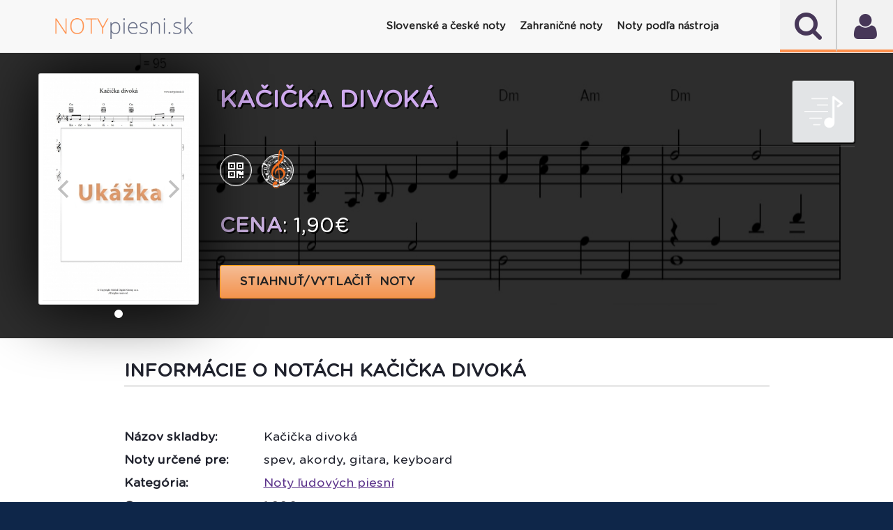

--- FILE ---
content_type: text/html
request_url: https://www.notypiesni.sk/kacicka-divoka-noty-s8470
body_size: 78395
content:
<!DOCTYPE html PUBLIC "-//W3C//DTD XHTML 1.0 Transitional//EN" "http://www.w3.org/TR/xhtml1/DTD/xhtml1-transitional.dtd">
<html xmlns="http://www.w3.org/1999/xhtml" xml:lang="sk" lang="sk" >
<!--[if lte IE 9]>         <html class="no-js lt-ie9"> <![endif]-->
<!--[if gt IE 9]><!-->
<html class="no-js">
<!--<![endif]-->
<head>
<meta http-equiv="x-ua-compatible" content="IE=edge" />
<meta http-equiv="content-type" content="text/html; charset=utf-8" />
<meta http-equiv="content-language" content="sk" />
<base href="https://www.notypiesni.sk/kacicka-divoka-noty-s8470" />
<title> Kačička divoká </title>
<!--=================================
Meta tags
=================================-->
<meta name="title" content=" Kačička divoká " />
<meta name="description" content="Interaktívne noty k piesni Kačička divoká, ktoré si môžete prehrať, transponovať, prispôsobiť a vytlačiť nájdete na Notypiesni.sk"/>
<meta name="robots" content="index, follow" />
<meta name="keywords" content="Kačička divoká, noty, interaktívne noty, digitálne noty, noty pre klavír, akordy, texty, online" />
<meta content="yes" name="apple-mobile-web-app-capable" />
<meta name="viewport" content="minimum-scale=1.0, width=device-width, maximum-scale=1, user-scalable=no"/>
 <meta name="theme-color" content="#222"/>
<!--=================================
Style Sheets
=================================-->
<!--
<link href="http://fonts.googleapis.com/css?family=Lato:400,900,700,400italic,300,700italic" rel="stylesheet" type="text/css"/>
<link href='https://fonts.googleapis.com/css?family=Source+Sans+Pro:400,400italic,700' rel='stylesheet' type='text/css'/>    
-->     
<link rel="stylesheet" type="text/css" href="/sheetsys/assets/css/bootstrap.min.css"/>
<link rel="stylesheet" type="text/css" href="/sheetsys/assets/css/font-awesome.min.css"/>
<link rel="stylesheet" type="text/css" href="/sheetsys/assets/css/flexslider.css"/>
<link rel="stylesheet" type="text/css" href="/sheetsys/assets/css/owl.carousel.css"/>
<link rel="stylesheet" type="text/css" href="/sheetsys/assets/css/animations.css"/>
<link rel="stylesheet" type="text/css" href="/sheetsys/assets/css/dl-menu.css"/>
<link rel="stylesheet" type="text/css" href="/sheetsys/assets/css/jquery.datetimepicker.css"/>
<link rel="stylesheet" type="text/css" href="/sheetsys/assets/css/jquery.bxslider.css"/>
<link rel="stylesheet" type="text/css" href="/sheetsys/assets/css/flickity.min.css"/>
<link rel="stylesheet" href="/sheetsys/assets/css/main.css"/>
<link rel="stylesheet" href="/sheetsys/assets/css/sivus.css"/>
<link rel="stylesheet" type="text/css" href="/sheetsys/autocomplete/jquery-ui.css"/>     
<link rel="stylesheet" type="text/css" href="/sheetsys/autocomplete/autocomplete.css"/> 

<link href="/sheetsys/assets/img/basic/favicon.png" rel="shortcut icon" type="image/x-icon" />

<link href="/sheetsys/assets/fonts/GothamRounded-Bold.woff2" rel='stylesheet' type='text/css'/>
<link href="/sheetsys/assets/fonts/GothamRounded-Medium.woff2" rel='stylesheet' type='text/css'/>
<link href="/sheetsys/assets/fonts/GothamRounded-Light.woff2" rel='stylesheet' type='text/css'/>
<link href="/sheetsys/assets/fonts/GothamRounded-Book.woff2" rel='stylesheet' type='text/css'/>

<!--=================================
Place color files here ( right after main.css ) for example
<link rel="stylesheet" type="text/css" href="assets/css/colors/color-name.css">
===================================-->
<script src="/sheetsys/assets/js/modernizr-2.6.2-respond-1.1.0.min.js"></script>
<script src="/sheetsys/assets/js/sivus.js"></script>
<script src="/sheetsys/assets/js/flickity.pkgd.min.js"></script>  

</head>
<body onload="bodyOnload()" >

<!--===============================
Preloading Splash Screen
===================================-->
<div class="pageLoader"></div> 
    
<div class="majorWrap">
    <!--========================================
Header Content
===========================================-->
	<!-- Modal -->
	<a href="#" class="modal" id="user" aria-hidden="true">
	</a>
	<div class="modal-dialog">
		<div class="modal-header">
		  <h2>Prihlásenie</h2>
		  <a href="#" class="btn-close" aria-hidden="true">×</a>
		</div>
		<div class="modal-body" id="modal-body">
			<form name="login" method="post" onsubmit="return validateForm()" style="margin-bottom: 5px;">
		<div class="err-msg" id="err-msg-bad-cred">Zlé prihlasovacie meno alebo heslo.</div>
        <div class="err-msg" id="err-msg-empty-field">Zadajte prihl. meno (e-mail) aj heslo.</div>
        <div class="err-msg" id="err-msg-empty-field-username">Zadajte prihl. meno (e-mail).</div>
        <div class="err-msg" id="err-msg-empty-field-pass">Zadajte heslo.</div>
        <div class="loader" id="loader"><img src="/sheetsys/assets/img/basic/ajax-loader-maly.gif" alt="loading" /></div>
		
		<div class="input-title">Prihlasovacie meno (email):</div>
		<input type="email" id="username"  name="username" required class="dialog-input" autocomplete="off"  />
	
	    <div class="clearation" style="padding-top:10px;"></div>		
		<div class="input-title">Heslo:</div>
		<input  type="password" class="dialog-input" name="passw" id="passw"  required value=""/> 
						
		<div class="clearation"></div><br/>
		<div style="border-bottom: 1px dashed rgba(178, 76, 6, 0.35);"></div>
		<div class="clearation"></div>
		<div style="padding-top: 5px;">
			<!--<span class="credit-euros-star">*</span>-->
			<span style="font-size: 1.1em;font-style: italic;" >                                        
				Pre prihlásenie môžete použiť prihl. údaje aj z portálu <a href="https://www.notissimo.sk" target="_blank">www.notissimo.sk</a>.
				</span>
		</div>		
			
   <div class="clearation"></div>
   <br/><br/>
   <div class="buttWrapper" style="float: left;">            
	  <input type="submit" class="btn btn-violet text-uppercase text-bold" value="PRIHLÁSIŤ SA" title="PRIHLÁSIŤ SA"  />                             
   </div>
   <div class="buttWrapper" style="float: left;padding-left:20px;">            
	  <a href="#registration" class="btn btn-violet text-uppercase text-bold" title="REGISTROVAŤ">REGISTROVAŤ</a>                             
   </div>
   <div class="clearation"></div>
   <br/>
   <div style="border-bottom: 1px dashed rgba(178, 76, 6, 0.35);"></div>
   <br/>
   <a href="#forgot-psw" ><i class="fa fa-caret-right"></i>&nbsp; ZABUDNUTÉ HESLO</a>
</form>
		</div>
	</div>
	
	<!-- /Modal -->
	
	<!-- Modal -->
	<a href="#" class="modal" id="forgot-psw" aria-hidden="true">
	</a>
	<div class="modal-dialog">
		<div class="modal-header">
		  <h2>Zabudnuté heslo</h2>
		  <a href="#" class="btn-close" aria-hidden="true">×</a>
		</div>
		<div class="modal-body" id="modal-forgot-psw-body">
            <div class="input-title" id="input-title-fp" >
            V prípade zabudnutého, strateného alebo odcudzeného hesla nás prosím čo najskôr kontaktujte na <a href="mailto:notissimosro@gmail.com">notissimosro@gmail.com</a>.
        </div>	
        <div class="buttWrapper" style="float: left;">            
		  <a href="#"  class="btn btn-violet text-uppercase text-bold" title="OK">OK</a>                             
	   </div>
       <div class="clearation"></div>
	
		</div>
	</div>
	
	<!-- /Modal -->
	
	<!-- Modal Registration -->
	<a href="#" class="modal" id="registration" aria-hidden="true">
	</a>
	<div class="modal-dialog" style="top: 5%;">
		<div class="modal-header">
		  <h2>Registrácia</h2>
		  <a href="#" class="btn-close" aria-hidden="true">×</a>
		</div>
		<div class="modal-body" id="modal-reg-body">
			<form name="registration" method="post" onsubmit="return validateRegForm()">
    <div class="err-msg" id="err-msg-username-exist">Používateľ so zadaným emailom už existuje. Prosím zadajte iný.</div>
    <div class="err-msg" id="err-msg-empty-field-email">Zadajte e-mail</div>
    <div class="err-msg" id="err-msg-empty-field-name">Zadajte meno a priezvisko.</div>
    <div class="err-msg" id="err-msg-empty-field-surname">Zadajte priezvisko.</div>
    <div class="err-msg" id="err-msg-empty-field-passw">Zadajte heslo.</div>
    <div class="err-msg" id="err-msg-empty-field-pass-again">Zadajte heslo znova.</div>
    <div class="err-msg" id="err-msg-empty-field-passw-err">Heslá sa nezhodujú.</div>
    <div class="err-msg" id="err-msg-empty-field-address">Zadajte fakturačnú adresu.</div>
    <div class="err-msg" id="err-msg-empty-field-terms">Pre pokračovanie musíte súhlasiť s podmienkami.</div>    
    <div class="loader" id="reg-loader"><img src="/assets/img/basic/ajax-loader-maly.gif" alt="loading"/></div>
		
	<div class="input-title">Email:</div>
	<input type="email" id="mail" name="mail" class="dialog-input" required  autocomplete="off"/>
   
	<div class="clearation"><br/></div>
	
    
    <div class="input-title">Meno a priezvisko:</div>
	<input type="text" id="firstname"  name="name" class="dialog-input" required autocomplete="off"/>
    <div class="clearation"><br/></div>	      	
    
	<div class="input-title">Heslo:</div>
	<input type="password" class="dialog-input" name="passw" id="password" required value="" autocomplete="off"  minlength="8"/> 
    <div class="clearation"><br/></div>
	
		
    <div class="input-title">Heslo znova:</div>
	<input  type="password" class="dialog-input" name="passw" id="passw-again" required value="" autocomplete="off"  minlength="8"/> 
    <div class="clearation"><br/></div>
	
    
    <div class="input-title">Krajina:</div>
	
    <select id="profileCountry" name="country" class="dialog-input">
    		<option value='1'>Afghanistan</option><option value='2'>Aland Islands</option><option value='3'>Albania</option><option value='4'>Algeria</option><option value='5'>American Samoa</option><option value='6'>Andorra</option><option value='7'>Angola</option><option value='8'>Anguilla</option><option value='9'>Antarctica</option><option value='10'>Antigua And Barbuda</option><option value='11'>Argentina</option><option value='12'>Armenia</option><option value='13'>Aruba</option><option value='14'>Australia</option><option value='15'>Austria</option><option value='16'>Azerbaijan</option><option value='17'>Bahamas</option><option value='18'>Bahrain</option><option value='19'>Bangladesh</option><option value='20'>Barbados</option><option value='21'>Belarus</option><option value='22'>Belgium</option><option value='23'>Belize</option><option value='24'>Benin</option><option value='25'>Bermuda</option><option value='26'>Bhutan</option><option value='27'>Bolivia, Plurinational State Of</option><option value='28'>Bonaire, Sint Eustatius And Saba</option><option value='29'>Bosnia And Herzegovina</option><option value='30'>Botswana</option><option value='31'>Bouvet Island</option><option value='32'>Brazil</option><option value='33'>British Indian Ocean Territory</option><option value='34'>Brunei Darussalam</option><option value='35'>Bulgaria</option><option value='36'>Burkina Faso</option><option value='37'>Burundi</option><option value='38'>Cambodia</option><option value='39'>Cameroon</option><option value='40'>Canada</option><option value='41'>Cape Verde</option><option value='42'>Cayman Islands</option><option value='43'>Central African Republic</option><option value='44'>Chad</option><option value='45'>Chile</option><option value='46'>China</option><option value='47'>Christmas Island</option><option value='48'>Cocos (keeling) Islands</option><option value='49'>Colombia</option><option value='50'>Comoros</option><option value='51'>Congo</option><option value='52'>Congo, The Democratic Republic Of The</option><option value='53'>Cook Islands</option><option value='54'>Costa Rica</option><option value='55'>CÔte D'ivoire</option><option value='56'>Croatia</option><option value='57'>Cuba</option><option value='58'>CuraÇao</option><option value='59'>Cyprus</option><option value='60'>Česká republika</option><option value='61'>Denmark</option><option value='62'>Djibouti</option><option value='63'>Dominica</option><option value='64'>Dominican Republic</option><option value='65'>Ecuador</option><option value='66'>Egypt</option><option value='67'>El Salvador</option><option value='68'>Equatorial Guinea</option><option value='69'>Eritrea</option><option value='70'>Estonia</option><option value='71'>Ethiopia</option><option value='72'>Falkland Islands (malvinas)</option><option value='73'>Faroe Islands</option><option value='74'>Fiji</option><option value='75'>Finland</option><option value='76'>France</option><option value='77'>French Guiana</option><option value='78'>French Polynesia</option><option value='79'>French Southern Territories</option><option value='80'>Gabon</option><option value='81'>Gambia</option><option value='82'>Georgia</option><option value='83'>Germany</option><option value='84'>Ghana</option><option value='85'>Gibraltar</option><option value='86'>Greece</option><option value='87'>Greenland</option><option value='88'>Grenada</option><option value='89'>Guadeloupe</option><option value='90'>Guam</option><option value='91'>Guatemala</option><option value='92'>Guernsey</option><option value='93'>Guinea</option><option value='94'>Guinea-bissau</option><option value='95'>Guyana</option><option value='96'>Haiti</option><option value='97'>Heard Island And Mcdonald Islands</option><option value='98'>Holy See (vatican City State)</option><option value='99'>Honduras</option><option value='100'>Hong Kong</option><option value='101'>Hungary</option><option value='102'>Iceland</option><option value='103'>India</option><option value='104'>Indonesia</option><option value='105'>Iran, Islamic Republic Of</option><option value='106'>Iraq</option><option value='107'>Ireland</option><option value='108'>Isle Of Man</option><option value='109'>Israel</option><option value='110'>Italy</option><option value='111'>Jamaica</option><option value='112'>Japan</option><option value='113'>Jersey</option><option value='114'>Jordan</option><option value='115'>Kazakhstan</option><option value='116'>Kenya</option><option value='117'>Kiribati</option><option value='118'>Korea, Democratic People's Republic Of</option><option value='119'>Korea, Republic Of</option><option value='120'>Kuwait</option><option value='121'>Kyrgyzstan</option><option value='122'>Lao People's Democratic Republic</option><option value='123'>Latvia</option><option value='124'>Lebanon</option><option value='125'>Lesotho</option><option value='126'>Liberia</option><option value='127'>Libya</option><option value='128'>Liechtenstein</option><option value='129'>Lithuania</option><option value='130'>Luxembourg</option><option value='131'>Macao</option><option value='132'>Macedonia, The Former Yugoslav Republic Of</option><option value='133'>Madagascar</option><option value='134'>Malawi</option><option value='135'>Malaysia</option><option value='136'>Maldives</option><option value='137'>Mali</option><option value='138'>Malta</option><option value='139'>Marshall Islands</option><option value='140'>Martinique</option><option value='141'>Mauritania</option><option value='142'>Mauritius</option><option value='143'>Mayotte</option><option value='144'>Mexico</option><option value='145'>Micronesia, Federated States Of</option><option value='146'>Moldova, Republic Of</option><option value='147'>Monaco</option><option value='148'>Mongolia</option><option value='149'>Montenegro</option><option value='150'>Montserrat</option><option value='151'>Morocco</option><option value='152'>Mozambique</option><option value='153'>Myanmar</option><option value='154'>Namibia</option><option value='155'>Nauru</option><option value='156'>Nepal</option><option value='157'>Netherlands</option><option value='158'>New Caledonia</option><option value='159'>New Zealand</option><option value='160'>Nicaragua</option><option value='161'>Niger</option><option value='162'>Nigeria</option><option value='163'>Niue</option><option value='164'>Norfolk Island</option><option value='165'>Northern Mariana Islands</option><option value='166'>Norway</option><option value='167'>Oman</option><option value='168'>Pakistan</option><option value='169'>Palau</option><option value='170'>Palestinian Territory, Occupied</option><option value='171'>Panama</option><option value='172'>Papua New Guinea</option><option value='173'>Paraguay</option><option value='174'>Peru</option><option value='175'>Philippines</option><option value='176'>Pitcairn</option><option value='177'>Poland</option><option value='178'>Portugal</option><option value='179'>Puerto Rico</option><option value='180'>Qatar</option><option value='181'>RÉunion</option><option value='182'>Romania</option><option value='183'>Russian Federation</option><option value='184'>Rwanda</option><option value='185'>Saint BarthÉlemy</option><option value='186'>Saint Helena, Ascension And Tristan Da Cunha</option><option value='187'>Saint Kitts And Nevis</option><option value='188'>Saint Lucia</option><option value='189'>Saint Martin (french Part)</option><option value='190'>Saint Pierre And Miquelon</option><option value='191'>Saint Vincent And The Grenadines</option><option value='192'>Samoa</option><option value='193'>San Marino</option><option value='194'>Sao Tome And Principe</option><option value='195'>Saudi Arabia</option><option value='196'>Senegal</option><option value='197'>Serbia</option><option value='198'>Seychelles</option><option value='199'>Sierra Leone</option><option value='200'>Singapore</option><option value='201'>Saint Marten (dutch Part)</option><option value='202' selected='' >Slovenská republika</option><option value='203'>Slovenia</option><option value='204'>Solomon Islands</option><option value='205'>Somalia</option><option value='206'>South Africa</option><option value='207'>South Georgia And The South Sandwich Islands</option><option value='208'>South Sudan</option><option value='209'>Spain</option><option value='210'>Sri Lanka</option><option value='211'>Sudan</option><option value='212'>Suriname</option><option value='213'>Svalbard And Jan Mayen</option><option value='214'>Swaziland</option><option value='215'>Sweden</option><option value='216'>Switzerland</option><option value='217'>Syrian Arab Republic</option><option value='218'>Taiwan, Province Of China</option><option value='219'>Tajikistan</option><option value='220'>Tanzania, United Republic Of</option><option value='221'>Thailand</option><option value='222'>Timor-leste</option><option value='223'>Togo</option><option value='224'>Tokelau</option><option value='225'>Tonga</option><option value='226'>Trinidad And Tobago</option><option value='227'>Tunisia</option><option value='228'>Turkey</option><option value='229'>Turkmenistan</option><option value='230'>Turks And Caicos Islands</option><option value='231'>Tuvalu</option><option value='232'>Uganda</option><option value='233'>Ukraine</option><option value='234'>United Arab Emirates</option><option value='235'>United Kingdom</option><option value='236'>United States</option><option value='237'>United States Minor Outlying Islands</option><option value='238'>Uruguay</option><option value='239'>Uzbekistan</option><option value='240'>Vanuatu</option><option value='241'>Venezuela, Bolivarian Republic Of</option><option value='242'>Viet Nam</option><option value='243'>Virgin Islands, British</option><option value='244'>Virgin Islands, U.s.</option><option value='245'>Wallis And Futuna</option><option value='246'>Western Sahara</option><option value='247'>Yemen</option><option value='248'>Zambia</option><option value='249'>Zimbabwe</option> 	
    </select>
    <div class="clearation"><br/></div>
	
    
    <div class="input-title">Fakturačná adresa 
    <i class="fa fa-info-circle" onclick="javascript:if(document.getElementById('inv-addr-info').style.display == 'none'){document.getElementById('inv-addr-info').style.display='block'}else{document.getElementById('inv-addr-info').style.display='none'}" style="cursor:pointer" aria-hidden="true" title="Registrácia je bezplatná. Fakturačnú adresu potrebujeme pre vystavenie daňového dokladu (faktúry) ak si kúpite kredit."></i>: 
    <br/>
    <div id="inv-addr-info" style="font-size:0.8em; display:none;"><strong>Registrácia je bezplatná</strong>. Fakturačnú adresu potrebujeme pre vystavenie daňového dokladu (faktúry) ak si kúpite kredit.</div>
    
    </div>
	<textarea rows="4" cols="45" style="height: 10em !important;" class="dialog-input" name="billing_address" id="address" required ></textarea> 
    <div class="clearation"><br/></div>
	
    
    <div class="input-title">
        <div style="float: left;margin-right:0.6em;margin-left:0.3em;margin-top:0.3em;">
            <input type="checkbox" id="terms" name="terms" required  />
        </div>
         <div style="float: left;width:80%">
            Mám viac ako 16 rokov a súhlasím s <a style="text-decoration: underline" href="javascript:void window.open('/terms.html', 'win2', 'status=no,toolbar=no,scrollbars=yes,titlebar=no,menubar=no,resizable=yes,width=640,height=480,directories=no,location=no');">
                                       obch. podmienkami</a>. Viac info o ochrane a spracúvaní osobných údajov nájdete
                                       <a style="text-decoration: underline" href="javascript:void window.open('/terms-oou.html', 'win2', 'status=no,toolbar=no,scrollbars=yes,titlebar=no,menubar=no,resizable=yes,width=640,height=480,directories=no,location=no');">
                                       tu</a>.
		   
        </div>                   
    </div>   	
    <div class="clearation"></div>    
    
    <div class="input-title">
        <div style="float: left;margin-right:0.6em;margin-left:0.3em;margin-top:0.3em;" >
            <input type="checkbox" id="mailing_list" name="mailing-list"  />
        </div>
         <div style="float: left;width:80%">
            Chcem sa prihlásiť k odberu noviniek z Notypiesni.sk
        </div>            
    </div>   	       
                               	
   <div class="clearation"></div>
   <br/>
   <div class="buttWrapper">            	  
      <!--<a onclick="validateRegForm()" class="btn btn-violet text-uppercase text-bold" title="REGISTROVAŤ" >REGISTROVAŤ</a>-->
      <input type="submit"  class="btn btn-violet text-uppercase text-bold" value="REGISTROVAŤ SA" title="REGISTROVAŤ SA"  />                              
   </div>
</form>
		</div>
	</div>

	<!-- /Modal Registration --> 
	
	<!-- Modal Unreg Downl -->
	<a href="#" class="modal" id="unreguser" aria-hidden="true">
	</a>
	<div class="modal-dialog" style="top: 5%;">
		<div class="modal-header">
		  <h2>Ste neprihásený</h2>
		  <a href="#" class="btn-close" aria-hidden="true">×</a>
		</div>
		
		<div class="modal-body" id="modal-reg-body">
			<div class="input-title">Pre zobrazenie nôt sa musíte prihlásiť.</div><br/>
			<div class="buttWrapper">            	  
			  <a href="#user" class="btn btn-violet text-uppercase text-bold"  title="PRIHLÁSIŤ SA"  >PRIHLÁSIŤ SA </a>                          
		   </div>
		</div>
	</div>

	<!-- /Modal Registration --> 
    
    <!-- Modal Downl -->
	<a href="#" class="modal" id="downl" aria-hidden="true">
	</a>
	<div class="modal-dialog" style="top: 5%;">
		<div class="modal-header">
		  <h2>Ste neprihlásený</h2>
		  <a href="#" class="btn-close" aria-hidden="true">×</a>
		</div>
		
		<div class="modal-body" id="modal-reg-body">
			<div class="input-title">Pre stiahnutie nôt sa prosím prihláste.</div><br/>
			<div class="buttWrapper">            	  
			  <a href="#user" class="btn btn-violet text-uppercase text-bold"  title="Prihlásenie"  >Prihlásiť sa</a>                       
		   </div>
		</div>
	</div>

	<!-- /Modal Registration --> 
    
 
    
    <!-- Modal QR Code -->
	<a href="#" class="modal" id="qrcode" aria-hidden="true">
	</a>
	<div class="modal-dialog" style="top: 5%;">
		<div class="modal-header">
		  <h2>QR kód nôt</h2>
		  <a href="#" class="btn-close" aria-hidden="true">×</a>
		</div>
		
		<div class="modal-body" id="modal-body-qr-code">
            <div id="wr-code-wrapper" style="text-align:center;">
                <img  src="https://api.qrserver.com/v1/create-qr-code/?size=200x200&amp;color=20222d&amp;data=https://www.notypiesni.sk/qr?h=37510" alt="" title="Naskenujte QR kód našou aplikáciou."/>
            </div>            
			<div class="input-title" style="text-align: center;">Pre rýchly prístup k notám alebo textu na telefóne naskenujte tento QR kód.</div>
            
            <div class="input-title" style="text-align: center;">
            QR kód viete naskenovať aj našimi mobilnými aplikáciami <a title="Zobraziť info k aplikácii SIVUS - noty piesní v mobile" href="https://www.notypiesni.sk/mobilna-aplikacia-sivus-noty-piesni-v-mobile" style="text-decoration: underline;">SIVUS - noty piesní v mobile</a>
            a <a title="Zobraziť info k aplikácii Texty piesní"  href="https://www.notypiesni.sk/mobilna-aplikacia-texty-piesni" style="text-decoration: underline;">Texty piesní</a>.
            </div>
            
		<!--	<div class="buttWrapper">            	  
			  <a href="#" class="btn btn-violet text-uppercase text-bold"  title="ZRUŠIŤ"  >ZRUŠIŤ</a>                          
		   </div> -->
		</div>
	</div>

	<!-- /Modal QR Code -->
    
    <!-- Notissimo -->
	<a href="#" class="modal" id="notissimo" aria-hidden="true">
	</a>
	<div class="modal-dialog" style="top: 5%;">
		<div class="modal-header">
		  <h2>Dostupné aj na Notissimo.sk</h2>
		  <a href="#" class="btn-close" aria-hidden="true">×</a>
		</div>
		
		<div class="modal-body" id="modal-body-qr-code">
            <div id="wr-code-wrapper" style="text-align:center;">
                <img src="https://d2c3nvafyekx5z.cloudfront.net/images/help/keyboard-animation-491ebdc648d37a070225d2d45bd33d91.gif" alt="Screenshot"/>
                <div style="padding-top: 15px;">
                    <i>Ilustračný obrázok</i>
                </div>
            </div>            
			<div class="input-title" style="text-align: center;padding-top:0px;"><br/>Vizualizáciu nôt <a target="_blank" href="https://www.notissimo.sk/kacicka-divoka-noty-s8470" title="Ako hrať Kačička divoká "><strong>Kačička divoká </strong></a>
             a mnoho ďalších zaujímavých vychytávok nájdete na <a target="_blank" title="Prejsť na Notissimo.sk"  href="https://www.notissimo.sk"><strong>Notissimo.sk</strong></a>.
             Viac o tejto službe sa dozviete aj <a href="/notissimo"   title="Viac info o Notissimo.sk"><strong>TU</strong></a>.
             </div>            
            
            
		</div>
	</div>

	<!-- /Notissimo -->
    
    <!-- Modal Youtube video -->
	<a href="#" class="modal" id="song-video" aria-hidden="true">
	</a>
	<div class="modal-dialog" style="top: 5%;">
		<div class="modal-header">
		  <h2 id="modal-video-title">Video k notám</h2>
		  <a href="#" class="btn-close" aria-hidden="true" onclick="stop_playing_video()">×</a>
		</div>
		
		<div class="modal-body" id="modal-body-qr-code">
            <div id="video-wrapper" style="text-align:center;">
                <div class="loader" id="loader_qr_code"><img src="/sheetsys/assets/img/basic/ajax-loader-maly.gif" alt="loading" /></div>
            </div>            
			<br/>
			<div class="buttWrapper">            	  
			  <a href="#" class="btn btn-violet text-uppercase text-bold" onclick="stop_playing_video()" title="ZRUŠIŤ"  >ZRUŠIŤ</a>                          
		   </div>
		</div>
	</div>

	<!-- /Modal Youtube video -->
    
    <!-- Modal Tutorial video -->
	<a href="#" class="modal" id="tutorial-video" aria-hidden="true">
	</a>
	<div class="modal-dialog" style="top: 5%;">
		<div class="modal-header">
		  <h2 id="modal-video-title-example">Ukážka prehrávania nôt</h2>
		  <a href="#" class="btn-close" aria-hidden="true" onclick="stop_playing_tut_video()">×</a>
		</div>
		
		<div class="modal-body" id="modal-body-qr-code">
            <div id="tutorial-video-wrapper" style="text-align:center;">
                <div class="loader" id="loader_qr_code"><img src="/sheetsys/assets/img/basic/ajax-loader-maly.gif" alt="loading" /></div>
            </div>            
			<br/>
			<div class="buttWrapper">            	  
			  <a href="#" class="btn btn-violet text-uppercase text-bold" onclick="stop_playing_tut_video()" title="ZRUŠIŤ"  >ZRUŠIŤ</a>                          
		   </div>
		</div>
	</div>

	<!-- /Modal Tutorial video -->    
    
    



    <header id="sticktop" class="doc-header">
        <!--========================================
        Player
        ===========================================-->
        <section id="audio-player" class="the-xv-Jplayer">
            <div id="player-instance" class="jp-jplayer"></div>
            <div class="controls jp-controls-holder">
                <button class="playList-trigger fa fa-user fa-2x" ></button>     
                         
            </div>
            
            <h5 class="audio-title" style="font-weight: normal;"><b>Pre stiahnutie nôt sa prosím prihláste.</b><br/></h5>
            <div class="player-status">
                <div class="audio-progress">
                    <div class="jp-seek-bar">
                        <div class="audio-play-bar jp-play-bar" style="width:20%;"></div>
                    </div><!--jp-seek-bar--> 
                </div><!--audio-progress--> 
            </div>
            <!--player-status-->                       

			<div class="jp-playlist" style="display: none;">
    <ul style="display: block;">
		<li class="jp-playlist-current-login">
			<div>							
				<a href="#user" class="jp-playlist-item jp-playlist-hidden" tabindex="0" onclick="scrollToTop()">Prihlásenie</a>
			</div>
		</li>
		<li class="jp-playlist-current-forgot-password">
			<div>							
				<a href="#forgot-psw" class="jp-playlist-item jp-playlist-hidden" tabindex="0" onclick="scrollToTop()">Zabudnuté heslo</a>
			</div>
		</li>
		<li class="jp-playlist-current-register">
			<div>							
				<a href="#registration" class="jp-playlist-item jp-playlist-hidden" tabindex="0" onclick="scrollToTop()">Registrácia</a>
			</div>
		</li>
	</ul>
  </div>			             
        </section> 
        <section  class="the-xv-Jplayer2" >
            <div  id="search" class="jp-jplayer2"></div>
            <div class="controls jp-controls-holder">
                <button class="search-trigger fa fa-search fa-2x" ></button>  
                <form action="vysledky-vyhladavania" id="search_box" method="GET" style="margin-bottom: 0px;">
                    <div class="wrapper">
                        <input type="text" id="search-input" size="30" placeholder="Vyhľadať pieseň..." name="p" class="ui-autocomplete-input" autocomplete="off"/>
                        <span role="status" aria-live="polite" class="ui-helper-hidden-accessible"></span>                             	
                    </div>
                </form>                            
            </div>                                            
            
        </section>
        <!--========================================
        Nav
        ===========================================-->
        <nav class="navbar navbar-default">
            <div class="container">
              <div class="navbar-header">
                <a class="navbar-brand" href="https://www.notypiesni.sk/">
                    <img src="/sheetsys/assets/img/basic/logo_3.png" alt=""/>
                </a>
              </div>
              
              <div id="dl-menu" class="xv-menuwrapper responsive-menu">
                  <button class="menuTrigger"><i class="fa fa-navicon"></i></button>
				  <!--<button class="userTrigger "><i class="fa fa-user"></i></button>-->
                  <div class="clearfix"></div>
                  		  
				  <ul class="dl-menu" id="normal-menu">	              	  		  					  
                      <li class="parent "><a class="parent"><i class="fa fa-home"></i> <strong>Slovenské a české noty</strong></a>
                            <ul class="dl-submenu-main" >
                              <li ><a href="/noty-ludovych-piesni">Ľudové piesne</a></li>
                              <li ><a href="/noty-detskych-piesni">Detské piesne</a></li>
                              <li ><a href="/noty-popularnych-piesni">Populárne piesne</a></li>                              							  
                              <li ><a href="/noty-vianocnych-piesni">Vianočné piesne (koledy)</a></li>
							  <li ><a href="/noty-pre-ludovy-subor">Noty pre súbor</a></li>
                              <li ><a href="/noty-instrumentalnych-piesni">Inštrumentálne piesne</a></li>	
                              <li %MENU_ZADARMO_ACTIVE%><a href="/noty-na-stiahnutie">Noty zadarmo</a></li>			
							</ul>
                      
                      </li>
                      <li class="parent "><a class="parent"><i class="fa fa-music"></i> <strong>Zahraničné noty</strong></a>
							<ul class="dl-submenu-main" >
                              <li %MENU_POP_ACTIVE%><a href="/cat/pop-c3">Svetové populárne</a></li>
                              <li ><a href="/cat/classical-c15">Klasika</a></li>
                              <li ><a href="/cat/rock-c2">Rock</a></li>
                              <li ><a href="/cat/jazz-c1">Jazz</a></li>                              							  
                              <li ><a href="/cat/disco-c5">Disco</a></li>
                    		  <!--<li><a href="noty-pre-ludoovy-subor">Noty pre súbor</a></li>-->
                              <li ><a href="/cat/film-and-tv-c12">Film a TV</a></li>
                              <li ><a href="/cat/children-c22">Svetové detské</a></li>
                              <li ><a href="/cat/a-cappella-c51">A capella</a></li>
                              <li ><a href="/noty-podla-zanru">Všetky kategórie ...</a></li>			
							</ul>
                                           
                      <li class="parent %MENU_CATEGORIES_NASTROJ_ACTIVE%"><a class="parent"><i class="fa fa-music"></i> <strong>Noty podľa nástroja</strong></a>
							<ul class="dl-submenu-main" >
                              <li ><a href="/arr/klavir-hlas-a-gitara-melodia-v-pravej-ruke-r1">Klavír, hlas a gitara</a></li>
                              <li ><a href="/arr/klavir-pre-zaciatocnikov-r8">Klavír pre začiatočníkov</a></li>
                              <li ><a href="/arr/ukulele-zaciatocnik-r158">Ukulele</a></li>                              							  
                              <li ><a href="/arr/flauta-solo-r234">Flauta</a></li>							  
                              <li ><a href="/arr/violoncelo-solo-r229">Violončelo</a></li>
                              <li ><a href="/arr/akordeon-r32">Akordeón</a></li>
                              <li ><a href="/arr/gitarova-tabulatura-r12">Gitarová tabulatúra</a></li>
                              <li ><a href="/noty-podla-nastroja">Všetky kategórie ...</a></li>		
							</ul>
					</li>                                            
                      
                  </ul>
                  
                  <ul class="dl-menu" id="mobile-menu">	
    <li style="position: absolute;top:0px;border-bottom:1px solid #222;">
        <a class="navbar-brand mob-logo-wrap" href="https://www.notypiesni.sk/">
            <img src="/sheetsys/assets/img/basic/logo_1.png" alt=""/>
        </a>                            
    </li>
    	
<li class="user-mobile-header-active">                                                        
    <div class="user-mobile-icon" style="color: #fff;">
        <i class="fa fa-user"></i>
    </div>
    <div class="user-mobile-header-active-text">
        <h5 class="user-mobile-menu"  style="color: #fff;">Pre sťahovanie alebo tlačenie<br/> nôt sa musíte prihlásiť.
        </h5>                                                                
    </div>                            
    <div class="clearation mobile-but-wrap">
        <a href="#user" title="Prihlásiť sa" class="btn-mobile-menu">Prihlásiť sa</a>&nbsp;&nbsp;
        <a href="#registration" title="Registrovať" class="btn-mobile-menu">Registrovať</a>
    </div>                                                                                        
</li>	                        			  					  
                   
      <li class="parent " ><a class="parent"><i class="fa fa-music" ></i>&nbsp;&nbsp;&nbsp;&nbsp; <strong>Slovenské a české noty</strong></a>
    		<ul class="dl-submenu">
            <li class="submenu-mobile-ver-logo">
                <a class="navbar-brand mob-logo-wrap" href="https://www.notypiesni.sk/">
                    <img src="/sheetsys/assets/img/basic/logo_1.png" alt=""/>
                </a>                                
            </li>
              <li  ><a href="/noty-ludovych-piesni">Ľudové piesne</a></li>
              <li ><a href="/noty-detskych-piesni">Detské piesne</a></li>
              <li ><a href="/noty-popularnych-piesni">Populárne piesne</a></li>                            							  
              <li ><a href="/noty-vianocnych-piesni">Vianočné piesne (koledy)</a></li>
    		  <li ><a href="/noty-pre-ludovy-subor"> Noty pre súbor</a></li>
              <li ><a href="/noty-instrumentalnych-piesni">Inštrumentálne piesne</a></li>
              <li %MENU_ZADARMO_ACTIVE%><a href="/noty-na-stiahnutie">Noty zadarmo</a></li>				
    		</ul>
      </li>  
      <li class="parent " ><a class="parent"><i class="fa fa-music" ></i>&nbsp;&nbsp;&nbsp;&nbsp; <strong>Zahraničné noty</strong></a>
    		<ul class="dl-submenu">
                <li class="submenu-mobile-ver-logo">
                    <a class="navbar-brand mob-logo-wrap" href="https://www.notypiesni.sk/">
                        <img src="/sheetsys/assets/img/basic/logo_1.png" alt=""/>
                    </a>
                </li>
              <li %MENU_POP_ACTIVE%><a href="/cat/pop-c3">Svetové populárne</a></li>
              <li ><a href="/cat/classical-c15">Klasika</a></li>
              <li ><a href="/cat/rock-c2">Rock</a></li>
              <li ><a href="/cat/jazz-c1">Jazz</a></li>                              							  
              <li ><a href="/cat/disco-c5">Disco</a></li>
    		  <!--<li><a href="noty-pre-ludoovy-subor">Noty pre súbor</a></li>-->
              <li ><a href="/cat/film-and-tv-c12">Film a TV</a></li>
              <li ><a href="/cat/children-c22">Svetové detské</a></li>
              <li ><a href="/cat/a-cappella-c51">A capella</a></li>
              <li ><a href="/noty-podla-zanru">Všetky kategórie ...</a></li>						
    		</ul>
      </li> 
      <li class="parent %MENU_CATEGORIES_NASTROJ_ACTIVE%" ><a class="parent"><i class="fa fa-music" ></i>&nbsp;&nbsp;&nbsp;&nbsp; <strong>Noty podľa nástroja</strong></a>
    		<ul class="dl-submenu">
                <li class="submenu-mobile-ver-logo">
                    <a class="navbar-brand mob-logo-wrap" href="https://www.notypiesni.sk/">
                        <img src="/sheetsys/assets/img/basic/logo_1.png" alt=""/>
                    </a>
                </li>
              <li ><a href="/arr/klavir-hlas-a-gitara-melodia-v-pravej-ruke-r1">Klavír, hlas a gitara</a></li>
              <li ><a href="/arr/klavir-pre-zaciatocnikov-r8">Klavír pre začiatočníkov</a></li>
              <li ><a href="/arr/ukulele-zaciatocnik-r158">Ukulele</a></li>                              							  
              <li ><a href="/arr/flauta-solo-r234">Flauta</a></li>							  
              <li ><a href="/arr/violoncelo-solo-r229">Violončelo</a></li>
              <li ><a href="/arr/akordeon-r32">Akordeón</a></li>
              <li ><a href="/arr/gitarova-tabulatura-r12">Gitarová tabulatúra</a></li>
              <li ><a href="/noty-podla-nastroja">Všetky kategórie ...</a></li>				
    		</ul>
      </li>
      <li ><a href="/darcekovy-poukaz" ><i class="fa fa-gift"></i>&nbsp;&nbsp;&nbsp;&nbsp;Darčekové poukazy</a></li>  				                                          
      <li ><a href="/najcastejsie-otazky" ><i class="fa fa-question-circle"></i>&nbsp;&nbsp;&nbsp;&nbsp;Najčastejšie otázky</a></li>
      <li %MENU_ABOUTUS_ACTIVE%><a href="/o-nas" ><i class="fa fa-hand-o-right"></i>&nbsp;&nbsp;&nbsp;&nbsp;Čo ponúkame</a></li>  
      <li ><a href="/kontakt"><i class="fa fa-envelope"></i>&nbsp;&nbsp;&nbsp;&nbsp;Kontakt</a></li>
</ul>
                  <div class="weblayer-overlay"><div id="overlay-close-btn"></div></div>
                  
              </div><!-- /dl-menuwrapper -->
            </div>
        </nav>
                
    </header>
	

    
    <div id="ajaxArea" > 
        			                                
           			        
               	        
        
        
         <section class="album-header">
    <figure class="album-cover-wrap">
        <div class="album-cover_overlay"></div>
        <img class="album-cover" src="/sheetsys/assets/img/basic/detail/promo7.jpg" alt="" />
    </figure>
    <div class="container">
        <div class="cover-content">                                       
            <div class="clearfix text-uppercase album_overview " style="top: -20px;" >
            
                <h1 class="song-detail-title hide-for-desktop" >Kačička divoká  <span class="price-tag pull-right">
					<div class="song_det_cover">promo_img/2/1210_promo.jpg</div></span></h1>
    			<h4 class="song-detail-subtitle hide-for-desktop" style="padding-bottom:0.8em;padding-top: 0.2em;"></h4>             
                                    
                <figure class="album-thumb"  style="padding:5px;" > 
                    <!--<img src="https://www.notypiesni.sk/sysmusic/sheet_image/1/2770_big_0.jpg" alt="">-->
    																	
    				<div class="carousel js-flickity" id="sheet-images"
    				   data-flickity-options='{ 							   
    				   "imagesLoaded": true,
    				   "pageDots": true,							   
    				   "freeScroll": true,
    				   "percentPosition": false,
    				   "autoPlay": true
    				   }' style="overflow: hidden;height:320px">
							
                            <img src="https://www.notypiesni.sk/sysmusic/sheet_image/2/1210_big_0.jpg" alt="orange tree" />    					 
    				   </div>													
    				 
                </figure>
    			<br/>
                <h1 class="song-detail-title" >Kačička divoká  <span class="price-tag pull-right">
					<div class="song_det_cover">
                    <img style="width:90px;border:1px solid rgba(255, 255, 255, 0.25);box-shadow:1px 1px 1px #000" src="https://www.notypiesni.sk/sheetsys/assets/img/basic/example_placeholder.png"/></div></span></h1>
    			<h4 class="song-detail-subtitle" ></h4>        
    					 <hr class="hide-for-mobile"/>                
                 
               	<div class="hide-for-mobile">                			                   					                                  
    				<div class="banner-icon" style="padding: 10px;padding-top: 10px;padding-left:11px;"><a onclick="scrollToTop(); " title="Zobraziť QR kód" class="detail-icon" href="#qrcode" ><i class="fa fa-qrcode fa-2x " aria-hidden="true" ></i></a></div>                    
                   
    				
                      
                    <div class="banner-icon" title="Dostupné na Notissimo.sk"><a onclick="scrollToTop()" href="#notissimo" > 
                    <img src="/sheetsys/img/logo_male_kluc.png" style="position: relative; top:-8px;left:-1px"/> </a></div>          										
    				
                   <!-- <div class="banner-icon">
                        <a onclick="scrollToTop(); " title="Zobraziť QR kód" class="detail-icon" href="#qrcode" >
                        <img src="/sheetsys/img/logo_male_kluc.png" style="position: relative; top:-8px;left:-1px"/> </i></a>
                    </div>
                    -->
    			</div>
                 
    			<div class="song-detail-price song-detail-price-sk-noty">
                    <b style="color:#cbb1e1">Cena</b>: 1,90€
                </div>	
                	                       		    			
				<a href="#unreguser" onclick="scrollToTop()" class="btn btn-violet text-uppercase text-bold" style="font-size:16px;padding:12px;" title="STIAHNUŤ/VYTLAČIŤ NOTY">&nbsp;&nbsp; STIAHNUŤ/VYTLAČIŤ&nbsp;&nbsp;NOTY &nbsp;&nbsp;</a>			
                  										
            </div>
        </div>
    </div>
</section>						    
<br/><br/>
    
<section class="mt-50">
    <header>
        <div class="container">
            <div class="row">
                <div class="col-xs-12">
                    <h2 class="text-uppercase">Informácie o notách Kačička divoká </h2>
					<hr/><br />
					<div class="hide-for-desktop black">                			                   					                                  
        				<div class="banner-icon" style="padding: 10px;padding-top: 10px;padding-left:11px;"><a onclick="scrollToTop(); " title="Zobraziť QR kód" class="detail-icon" href="#qrcode" ><i class="fa fa-qrcode fa-2x " aria-hidden="true" ></i></a></div>                    
                       
        				
                          
                        <div class="banner-icon" title="Dostupné na Notissimo.sk"><a onclick="scrollToTop()" href="#notissimo" > 
                    <img src="/sheetsys/img/logo_male_kluc_tmave_small.png" style="position: relative; top:-8px;left:-1px"/> </a></div>          										
        				
                       <!-- <div class="banner-icon">
                            <a onclick="scrollToTop(); " title="Zobraziť QR kód" class="detail-icon" href="#qrcode" >
                            <img src="/sheetsys/img/logo_male_kluc.png" style="position: relative; top:-8px;left:-1px"/> </i></a>
                        </div>
                        -->
        			</div>
                    <br />
					<div class="song-details-heading"><b>Názov skladby:</b></div> <div class="song-details-text">Kačička divoká </div><div class="clearation"></div>
					
					<div class="song-details-heading"><b>Noty určené pre:</b></div> <div class="song-details-text">spev, akordy, gitara, keyboard</div><div class="clearation"></div>
					<div class="song-details-heading"><b>Kategória:</b></div> <div class="song-details-text"><a href="/noty-ludovych-piesni" title="Všetky noty pre kategóriu Noty ľudových piesní">Noty ľudových piesní</a> </div><div class="clearation"></div>                    
                    <div class="song-details-heading"><b>Cena:</b></div> <div class="song-details-text">1,90€</div><div class="clearation"></div>
                    <div class="song-details-heading"><b>Počet strán:</b></div> <div class="song-details-text">1</div><div class="clearation"></div>	
                    																		
					<div class="song-details-heading"><b>Jazyk textu:</b></div> <div class="song-details-text">slovenský jazyk</div><div class="clearation"></div>
                    
                   					
                </div>                
            </div>
        </div>
    </header><!--section header-->          

</section>
    
		
<section>
    <header>
        <div class="container">
            <div class="row">
                <div class="col-xs-12">
                    <h2 class="text-uppercase">Text piesne</h2>
					<hr/>
					<div class="song-details-text">
						<div id="song-text" class="song-text" style="text-align: justify; max-height: none;" data-readmore="" aria-expanded="false">															
								1.<br/>Kačička divoká, <br/>letela zvysoka.<br/>[:Nadletela nad Janíčka,<br/>strelil jej do boka:]<br/><br/>2.<br/>Odstrelil jej krídlo<br/>aj pravú nožičku.<br/>[:Horko zaplakala,<br/>sadla na vodičku.:]<br/><br/>3.<br/>Ach, Bože, prebože,<br/>už som dolietala.<br/>[:Už som svoje deti,<br/>Bože vychovala.:]<br/><br/>4.<br/>Moje drobné deti<br/>pri vodičke sedia.<br/>[:Kalnú vodu pijú,<br/>drobný piesok jedia.:]																			
							<div class="clearation"></div><br/>
						</div>
					</div>
                </div>                
            </div>
        </div>
    </header><!--section header-->

    <div class="container">
        <div class="row">
            
        </div><!--row-->


        <div class="navigators text-bold text-uppercase text-center">
            <div class="row" id="relatedAlbumsSlderNav"></div>
        </div>
    </div><!--container-->

</section>

<section>	
    <header style="padding-top:0px;">
        <div class="container" >
            <div class="row">
                <div class="col-xs-12">
                    <h2 class="text-uppercase">Mohli by vás zaujímať nasledujúce noty</h2>
					<hr/>
                </div>				
            </div>
        </div>
    </header><!--section header-->           
    
    <div class="container">
        <div class="row">
             <div class="large-12 columns">
                <ul class="ux-row-slider js-flickity slider-nav-small slider-nav-reveal large-block-grid-5 small-block-grid-2"
                   data-flickity-options='{ 
                   "cellAlign": "left", 
                   "wrapAround": true,
                   "percentPosition": true,
                   "imagesLoaded": true,
                   "pageDots": true,
                   "selectedAttraction" : 0.08,
                   "friction": 0.8,
                   "contain": true,
    			   "freeScroll": true
                   }'>
                   
				   <li class="product-category ux-box text-center ux-text-badge">
  <a href="vdacit-ti-chcem-mama-noty-s11438">
	 <div class="inner">
		<div class="ux-box-image">
		   <img src="https://www.notypiesni.sk/sysmusic/promo_img/2/1634_promo.jpg" alt="Vďačiť Ti chcem mama "  />    
		</div>
		<!-- .ux-box-image -->
		<div class="ux-box-text  show-first" style="padding:0px;">   
			<h5 class="uppercase header-title" >
			  Vďačiť Ti chcem mama 
			</h5>  
		   <p class="smallest-font uppercase count"> </p>
		</div>
		<!-- .ux-box-text-overlay -->
	 </div>
  </a>
</li><li class="product-category ux-box text-center ux-text-badge">
  <a href="oj-na-hore-dva-duby-noty-s3626">
	 <div class="inner">
		<div class="ux-box-image">
		   <img src="https://www.notypiesni.sk/sysmusic/promo_img/2/518_promo.jpg" alt="Oj, na hore dva duby"  />    
		</div>
		<!-- .ux-box-image -->
		<div class="ux-box-text  show-first" style="padding:0px;">   
			<h5 class="uppercase header-title" >
			  Oj, na hore dva duby
			</h5>  
		   <p class="smallest-font uppercase count"> </p>
		</div>
		<!-- .ux-box-text-overlay -->
	 </div>
  </a>
</li><li class="product-category ux-box text-center ux-text-badge">
  <a href="slovensko-moje-noty-s23527">
	 <div class="inner">
		<div class="ux-box-image">
		   <img src="https://www.notypiesni.sk/sysmusic/promo_img/2/3361_promo.jpg" alt="Slovensko moje"  />    
		</div>
		<!-- .ux-box-image -->
		<div class="ux-box-text  show-first" style="padding:0px;">   
			<h5 class="uppercase header-title" >
			  Slovensko moje
			</h5>  
		   <p class="smallest-font uppercase count"> </p>
		</div>
		<!-- .ux-box-text-overlay -->
	 </div>
  </a>
</li><li class="product-category ux-box text-center ux-text-badge">
  <a href="naco-pojdem-domov-noty-s2695">
	 <div class="inner">
		<div class="ux-box-image">
		   <img src="https://www.notypiesni.sk/sysmusic/promo_img/2/385_promo.jpg" alt="Načo pôjdem domov"  />    
		</div>
		<!-- .ux-box-image -->
		<div class="ux-box-text  show-first" style="padding:0px;">   
			<h5 class="uppercase header-title" >
			  Načo pôjdem domov
			</h5>  
		   <p class="smallest-font uppercase count"> </p>
		</div>
		<!-- .ux-box-text-overlay -->
	 </div>
  </a>
</li><li class="product-category ux-box text-center ux-text-badge">
  <a href="mam-ja-hrusku-noty-s2597">
	 <div class="inner">
		<div class="ux-box-image">
		   <img src="https://www.notypiesni.sk/sysmusic/promo_img/2/371_promo.jpg" alt="Mám ja hrušku"  />    
		</div>
		<!-- .ux-box-image -->
		<div class="ux-box-text  show-first" style="padding:0px;">   
			<h5 class="uppercase header-title" >
			  Mám ja hrušku
			</h5>  
		   <p class="smallest-font uppercase count"> </p>
		</div>
		<!-- .ux-box-text-overlay -->
	 </div>
  </a>
</li><li class="product-category ux-box text-center ux-text-badge">
  <a href="paslo-dievca-pavy-noty-s2793">
	 <div class="inner">
		<div class="ux-box-image">
		   <img src="https://www.notypiesni.sk/sysmusic/promo_img/2/399_promo.jpg" alt="Páslo dievča pávy"  />    
		</div>
		<!-- .ux-box-image -->
		<div class="ux-box-text  show-first" style="padding:0px;">   
			<h5 class="uppercase header-title" >
			  Páslo dievča pávy
			</h5>  
		   <p class="smallest-font uppercase count"> </p>
		</div>
		<!-- .ux-box-text-overlay -->
	 </div>
  </a>
</li><li class="product-category ux-box text-center ux-text-badge">
  <a href="na-kralovej-holi-noty-s2660">
	 <div class="inner">
		<div class="ux-box-image">
		   <img src="https://www.notypiesni.sk/sysmusic/promo_img/2/380_promo.jpg" alt="Na Kráľovej holi"  />    
		</div>
		<!-- .ux-box-image -->
		<div class="ux-box-text  show-first" style="padding:0px;">   
			<h5 class="uppercase header-title" >
			  Na Kráľovej holi
			</h5>  
		   <p class="smallest-font uppercase count"> </p>
		</div>
		<!-- .ux-box-text-overlay -->
	 </div>
  </a>
</li><li class="product-category ux-box text-center ux-text-badge">
  <a href="a-ja-taka-dzivocka-noty-s1449">
	 <div class="inner">
		<div class="ux-box-image">
		   <img src="https://www.notypiesni.sk/sysmusic/promo_img/2/207_promo.jpg" alt="A ja taká dzivočka"  />    
		</div>
		<!-- .ux-box-image -->
		<div class="ux-box-text  show-first" style="padding:0px;">   
			<h5 class="uppercase header-title" >
			  A ja taká dzivočka
			</h5>  
		   <p class="smallest-font uppercase count"> </p>
		</div>
		<!-- .ux-box-text-overlay -->
	 </div>
  </a>
</li><li class="product-category ux-box text-center ux-text-badge">
  <a href="my-tu-dneska-zabavu-hrame-noty-s3500">
	 <div class="inner">
		<div class="ux-box-image">
		   <img src="https://www.notypiesni.sk/sysmusic/promo_img/2/500_promo.jpg" alt="My tu dneška zabavu hráme"  />    
		</div>
		<!-- .ux-box-image -->
		<div class="ux-box-text  show-first" style="padding:0px;">   
			<h5 class="uppercase header-title" >
			  My tu dneška zabavu hráme
			</h5>  
		   <p class="smallest-font uppercase count"> </p>
		</div>
		<!-- .ux-box-text-overlay -->
	 </div>
  </a>
</li><li class="product-category ux-box text-center ux-text-badge">
  <a href="kollarovci-marisa-pusu-daj-noty-s14448">
	 <div class="inner">
		<div class="ux-box-image">
		   <img src="https://www.notypiesni.sk/sysmusic/promo_img/2/2064_promo.jpg" alt="Mariša pusu daj"  />    
		</div>
		<!-- .ux-box-image -->
		<div class="ux-box-text  show-first" style="padding:0px;">   
			<h5 class="uppercase header-title" >
			  Mariša pusu daj
			</h5>  
		   <p class="smallest-font uppercase count"> Kollárovci</p>
		</div>
		<!-- .ux-box-text-overlay -->
	 </div>
  </a>
</li><li class="product-category ux-box text-center ux-text-badge">
  <a href="gipsy-cave-topolcianska-zlatokopka-noty-s3682">
	 <div class="inner">
		<div class="ux-box-image">
		   <img src="https://www.notypiesni.sk/sysmusic/promo_img/2/526_promo.jpg" alt="Topolčianska zlatokopka"  />    
		</div>
		<!-- .ux-box-image -->
		<div class="ux-box-text  show-first" style="padding:0px;">   
			<h5 class="uppercase header-title" >
			  Topolčianska zlatokopka
			</h5>  
		   <p class="smallest-font uppercase count"> Gipsy Čáve</p>
		</div>
		<!-- .ux-box-text-overlay -->
	 </div>
  </a>
</li><li class="product-category ux-box text-center ux-text-badge">
  <a href="cervene-jablcko-noty-s1645">
	 <div class="inner">
		<div class="ux-box-image">
		   <img src="https://www.notypiesni.sk/sysmusic/promo_img/2/235_promo.jpg" alt="Červené jabĺčko"  />    
		</div>
		<!-- .ux-box-image -->
		<div class="ux-box-text  show-first" style="padding:0px;">   
			<h5 class="uppercase header-title" >
			  Červené jabĺčko
			</h5>  
		   <p class="smallest-font uppercase count"> </p>
		</div>
		<!-- .ux-box-text-overlay -->
	 </div>
  </a>
</li>
                  
                </ul>
             </div>
          </div>
		  <br/><br/>
    </div>    
</section>   	
<br/>

                
    </div>
    
    <footer>                   
	<!--<div class="footer footer-2 dark padding-footer" style="background-color:#6a5d78;">
    <div class="footer footer-2 dark padding-footer" style="background: linear-gradient(to right, #051937, #003a5e, #006082, #0087a2, #00b0ba)">-->
    <div class="footer footer-2 dark padding-footer" style="background-color:#005c7e;">
	   <div class="row">
		
		  
		  <div id="flatsome_recent_posts-2" class="large-3 columns widget left flatsome_recent_posts darker-on-phone">
			 <h3 class="widget-title">Informácie</h3>
			 <div class="tx-div small"></div>
			     <ul>                    
    				<li>
    				   <div class="footer-icon footer-item-padding" style="padding-left: 5px;">
                            <i class="fa fa-envelope" ></i>
                       </div> 
    				   <a href="/kontakt" title="Napíšte nám">Kontaktujte nás</a>    				   
    				</li>
    				<li>
    				   <div class="footer-icon footer-item-padding" style="padding-left: 5px;">
                            <i class="fa fa-question-circle"></i>
                       </div> 
    				   <a  href="/najcastejsie-otazky" title="Odpovede na najčastejšie otázky">Najčastejšie otázky</a>
    				   
    				</li>
                    <li>
    				   <div class="footer-icon footer-item-padding">
                            <i class="fa fa-youtube-play"></i>
                       </div> 
    				   <a href="/videonavody" title="Zistite napríklad, ako stiahnuť noty v PDF">Videonávody</a>
    				  
    				</li>
    				<li>
    				   <div class="footer-icon footer-item-padding">
                            <i class="fa fa-graduation-cap"></i>
                       </div> 
    				   <a href="/pre-skoly" title="Možnosti spolupráce so školami">Pre školy</a>
    				  
    				</li>                                                        
    			 </ul>
		  </div>
           
          <div id="flatsome_recent_posts-2" class="large-3 columns widget left flatsome_recent_posts">
			 <h3 class="widget-title">O Notypiesni.sk</h3>
			 <div class="tx-div small"></div>
			 <ul>                    
    				<li>
    				   <div class="footer-icon footer-item-padding" >
                           <i class="fa fa-users" ></i>
                       </div> 
    				   <a  href="/o-nas" title="O nás">O nás</a>
    				   
    				</li>
                     <li>
    				   <div class="footer-icon footer-item-padding" >
                            <i class="fa fa-birthday-cake" ></i>
                       </div> 
                       <a href="/redesign" title="NOTYPIESNI.SK OSLAVUJÚ 10 ROKOV">Oslavujeme 10 rokov</a>
    				   
    				</li>
                    <li>  				  
					   <div class="footer-icon footer-item-padding" style="padding-left: 5px;">
                            <i class="fa fa-gift"></i>
                       </div>    				   
    				   <a href="/darcekovy-poukaz" title="Darujte niečo výnimočné">Darčekové poukazy</a>
    				   
    				</li>
                    <li>
    				    <!--<div class="footer-icon footer-item-padding" >
                            <i class="fa fa-newspaper-o" ></i>
                       </div> 
    				    <a href="/clanky" title="Archív článkov">Články</a> -->
    				    <div class="footer-icon footer-item-padding" >
                           <i class="fa fa-music" ></i>
                       </div> 
    				   <a  href="/interaktivne-noty" title="Čo sú interaktívne noty">Interaktívne noty</a>
    				</li>
                    
                    
    				
    				
    			 </ul>
		  </div>
		  <!--
		  <div id="flatsome_recent_posts-2" class="large-3 columns widget left flatsome_recent_posts">
			 <h3 class="widget-title">Tutoriály</h3>
			 <div class="tx-div small"></div>
			 <li style="padding-left:3px;list-style: none;">				  
								<div class="banner-icon" style="padding: 10px;padding-top: 9px;float:left;height: auto;width: auto" title="Ako získať mesačné predplatné o 85% lacnejšie"><a 
								class="detail-icon" href="/ako-ziskat-mesacne-predplatne-o-85-lacnejsie-t280"><i class="fa fa-youtube fa" style="font-size: 1.5em;" aria-hidden="true"></i></a></div>				   
							   <a href="/ako-ziskat-mesacne-predplatne-o-85-lacnejsie-t280" title="Ako získať mesačné predplatné o 85% lacnejšie">Ako získať mesačné predplatné o 85% lacnejšie</a>
							   <div class="clearation"></div>
							</li><li style="padding-left:3px;list-style: none;">				  
								<div class="banner-icon" style="padding: 10px;padding-top: 9px;float:left;height: auto;width: auto" title="Ako zrušiť opakovanú platbu predplatného"><a 
								class="detail-icon" href="/ako-zrusit-opakovanu-platbu-predplatneho-t273"><i class="fa fa-youtube fa" style="font-size: 1.5em;" aria-hidden="true"></i></a></div>				   
							   <a href="/ako-zrusit-opakovanu-platbu-predplatneho-t273" title="Ako zrušiť opakovanú platbu predplatného">Ako zrušiť opakovanú platbu predplatného</a>
							   <div class="clearation"></div>
							</li><li style="padding-left:3px;list-style: none;">				  
								<div class="banner-icon" style="padding: 10px;padding-top: 9px;float:left;height: auto;width: auto" title="Ako prehrávať vyznačenú časť nôt"><a 
								class="detail-icon" href="/ako-prehravat-vyznacenu-cast-not-t266"><i class="fa fa-youtube fa" style="font-size: 1.5em;" aria-hidden="true"></i></a></div>				   
							   <a href="/ako-prehravat-vyznacenu-cast-not-t266" title="Ako prehrávať vyznačenú časť nôt">Ako prehrávať vyznačenú časť nôt</a>
							   <div class="clearation"></div>
							</li><li style="padding-left:3px;list-style: none;">				  
								<div class="banner-icon" style="padding: 10px;padding-top: 9px;float:left;height: auto;width: auto" title="Ako zmeniť zvuk prehrávania"><a 
								class="detail-icon" href="/ako-zmenit-zvuk-prehravania-t252"><i class="fa fa-youtube fa" style="font-size: 1.5em;" aria-hidden="true"></i></a></div>				   
							   <a href="/ako-zmenit-zvuk-prehravania-t252" title="Ako zmeniť zvuk prehrávania">Ako zmeniť zvuk prehrávania</a>
							   <div class="clearation"></div>
							</li>
		  </div>
		  
		  <div id="flatsome_recent_posts-2" class="large-3 columns widget left flatsome_recent_posts">
			 <h3 class="widget-title">Naše články</h3>
			 <div class="tx-div small"></div>
			 <ul>
				<li>
				   <div class="post-date">
					  <span class="post-date-day">16</span>
					  <span class="post-date-month">Nov</span>
				   </div>
				   <a href="/vianocna-sutaz" title="Vianočná súťaž o predplatné na Notissimo.sk">Vianočná súťaž o predplatné na Notissimo.sk</a>
				   
				</li>
				<li>
				   <div class="post-date">
					  <span class="post-date-day">27</span>
					  <span class="post-date-month">Sep</span>
				   </div>
				   <a href="/ako-prehravat-vyznacenu-cast-not" title="Pozrite si, ako prehrávať vyznačenú časť nôt">Ako prehrávať vyznačenú časť nôt</a>
				   
				</li>
				<li>
				   <div class="post-date">
					  <span class="post-date-day">11</span>
					  <span class="post-date-month">Sep</span>
				   </div>
				   <a href="/ako-ziskat-mojenoty-pre-svoj-smartfon" title="Zistite, ako získať Notissimo.sk pre svoj smartfón">Ako získať Notissimo.sk pre svoj smartfón?</a>
				  
				</li>
				<li>
				   <div class="post-date">
					  <span class="post-date-day">30</span>
					  <span class="post-date-month">Aug</span>
				   </div>
				   <a href="/zmena-zvuku-nastroja-pri-prehravani" title="Zistite, ako zmeniť zvuk nástroja pri prehrávaní">Zmena zvuku nástroja pri prehrávaní</a>
				   
				</li>
			 </ul>
		  </div>
		  
		  
		  <div id="woocommerce_product_tag_cloud-2" class="large-3 columns widget left woocommerce widget_product_tag_cloud">
			 <h3 class="widget-title">Kľúčové slová</h3>
			 <div class="tx-div small"></div>
			 <div class="tagcloud"><a href="https://www.notissimo.sk" class="tag-link-38 tag-link-position-1" title="Noty" style="font-size: 17.6pt;">Noty</a>
				<a href="https://www.notissimo.sk" class="tag-link-43 tag-link-position-2" title="Interatkívne noty" style="font-size: 8pt;">Interaktívne noty</a>	
				<a href="https://www.notissimo.sk/noty-detskych-piesni" class="tag-link-32 tag-link-position-17" title="Noty pre deti" style="font-size: 11.6pt;">Uspávanky</a>				
				<a href="https://www.notissimo.sk" class="tag-link-21 tag-link-position-5" title="Naučte sa hrať na nástroji" style="font-size: 8pt;">E-learning</a>
				<a href="https://www.notissimo.sk/noty-ludovych-piesni" class="tag-link-30 tag-link-position-6" title="Noty ľudových piesní" style="font-size: 14pt;">Ľudové piesnie</a>
				<a href="https://www.notissimo.sk" class="tag-link-36 tag-link-position-3" title="Digitálne noty" style="font-size: 14pt;">Digitálne noty</a>
				<a href="https://www.notissimo.sk/noty-ludovych-piesni" class="tag-link-51 tag-link-position-7" title="Noty pre ľudovky" style="font-size: 17.6pt;">Ľudovky</a>
				<a href="https://www.notissimo.sk/noty-popularnych-piesni" class="tag-link-20 tag-link-position-8" title="Noty populárnych piesní" style="font-size: 14pt;">Populárne piesnie</a>
				<a href="https://www.notissimo.sk/noty-vianocnych-piesni" class="tag-link-24 tag-link-position-9" title="Noty vianočných piesní" style="font-size: 14pt;">Vianočné piesnie</a>
				<a href="https://www.notissimo.sk" class="tag-link-35 tag-link-position-4" title="Noty pre školy" style="font-size: 14pt;">ZUŠ</a>
				<a href="https://www.notissimo.sk/noty-vianocnych-piesni" class="tag-link-50 tag-link-position-10" title="Koledy noty" style="font-size: 8pt;">Koledy</a>
				<a href="https://www.notissimo.sk/noty-instrumentalnych-piesni" class="tag-link-28 tag-link-position-11" title="Inštrumentálne piesne noty" style="font-size: 8pt;">Inštrumentálne piesne</a>	 
                <a href="https://www.notissimo.sk/noty-detskych-piesni" class="tag-link-52 tag-link-position-15" title="Detské piesne noty" style="font-size: 8pt;">Detské piesne</a>
				<a href="https://www.notypiesni.sk" class="tag-link-39 tag-link-position-16" style="font-size: 11.6pt;">NOTYpiesni.sk</a>				
				<a href="https://www.notypiesni.sk/mobilna-aplikacia-sivus-noty-piesni-v-mobile" class="tag-link-32 tag-link-position-17" title="Aplikácia Sivus" style="font-size: 11.6pt;">Noty v  mobile</a>
				<a href="http://www.kapelasonus.sk/sk/noty-piesni" class="tag-link-39 tag-link-position-16" title="Kapela SONUS" style="font-size: 11.6pt;">KapelaSonus.sk</a>
				<a href="https://www.notypiesni.sk/mobilna-aplikacia-texty-piesni" class="tag-link-32 tag-link-position-17" title="Aplikácia texty piesní" style="font-size: 11.6pt;">Texty piesní v mobile</a>
																												
			 </div>
		  </div>
		  -->
		  <div id="flatsome_recent_posts-2" class="large-3 columns widget left flatsome_recent_posts darker-on-phone">
			 <h3 class="widget-title">Naše projekty</h3>
			 <div class="tx-div small"></div>
			 <ul>                    
    				<li>
    				   <div class="footer-icon footer-item-padding" >
                            <i class="fa fa-hand-o-right" ></i>
                       </div> 
    				   <a href="/notissimo" title="Viac o projekte Notissimo">Notissimo.sk</a>
    				   
    				</li>
    				<li>
    				   <div class="footer-icon footer-item-padding" >
                            <i class="fa fa-hand-o-right" ></i>
                       </div> 
    				   <a href="/notissimo-academy" title="Viac o projekte Notissimo Academy">Notissimo.academy</a>
    				   
    				</li>
                    <li>
    				   <div class="footer-icon footer-item-padding" >
                            <i class="fa fa-mobile" ></i>
                       </div> 
    				   <a href="/mobilna-aplikacia-sivus-noty-piesni-v-mobile" title="Sivus - noty piesní v mobile">SIVUS - noty v mobile</a>
    				   
    				</li>
                    <li>
    				   <div class="footer-icon footer-item-padding" >
                            <i class="fa fa-android" ></i>
                       </div> 
    				   <a href="/mobilna-aplikacia-texty-piesni" title="Texty piesní v mobile">Texty piesní</a>
    				   
    				</li>
                    
                    
    			 </ul>
		  </div>
		  
		  <div id="ninja_forms_widget-2" class="large-3 columns widget left widget_ninja_forms_widget">
              <h3 class="widget-title">Sledujte nás</h3>
    			
                 
                 <div class="site-footer-social-wrapper">
                    <ul class="site-footer-social">
                        <li class="site-footer-social__item"><a class="site-footer-social__item-link site-footer-social__item-link--facebook" title="Facebook Notypiesni.sk" href="https://www.facebook.com/notypiesni" target="_blank" rel="noopener"> Facebook </a></li>
                        <li class="site-footer-social__item"><a class="site-footer-social__item-link site-footer-social__item-link--instagram" title="Instagram Notypiesni.sk" href="https://www.instagram.com/notypiesnisk/" target="_blank" rel="noopener"> Instagram </a></li>
                        <li class="site-footer-social__item"><a class="site-footer-social__item-link site-footer-social__item-link--youtube" title="YouTube kanál Notypiesni.sk" href="https://www.youtube.com/@notypiesni" target="_blank" rel="noopener"> YouTube </a></li>
                    </ul>
                </div>
                <br /><br />
          
          
			 <h3 class="widget-title">Odber noviniek</h3>
			 
			 <div id="ninja_forms_form_1_cont" class="ninja-forms-cont">
				<div id="ninja_forms_form_1_wrap" class="ninja-forms-form-wrap">
				   <div id="ninja_forms_form_1_response_msg" style="" class="ninja-forms-response-msg "></div>
				   
					  <div>								 
						 <div>
						<!--	<p>Zadaním vášho emailu nižšie sa môžete prihlásiť k odberu noviniek z tohto portálu.</p> -->
						 </div>
						 <div id="mailinglist" class="ninja-forms-field-error">
						 </div>
						 <div>									
							<input name="ninja_forms_field_2" id="mailinglist_mail" type="text" placeholder="Váš E-mail" />									
							
						 </div>
						 <div class="field-wrap submit-wrap label-above button-wrap secondary-wrap" id="mailing_list_button">									
							<div id="nf_submit_1">
							   <a class="btn btn-default text-uppercase text-bold" onclick="scriptik8()">Prihlásiť sa k odberu</a>
							</div>
														
						 </div>
					  </div>
				   
				</div>
			 </div>                                      
		  </div>
	   </div>
	   <!-- end row --><br/><br/>
	</div>
	
	
	<!--<div class="absolute-footer dark" style="background: linear-gradient(to right bottom, #051937, #003a5e)">-->
    <div class="absolute-footer dark" style="background: #032949">
    
	   <div class="row">
		  <div class="large-12 columns">
			 <div class="left">
				<div class="menu-top-nav-and-footer-nav-container">
				  
				   <div class="menu-top-nav-and-footer-nav-container" style="padding-right: 15px;border-bottom: 1px solid rgba(255, 255, 255, 0.1);padding-bottom:5px;">				   
				       Na zlepšenie našich služieb používame cookies. Používaním tohto webu s tým súhlasíte. Viac info <a href="/cookies" title="Používanie a možností nastavenia cookies">tu</a>.
				   </div>
				</div>
				<div class="copyright-footer" style="padding-top:5px;">Copyright 2026 © <strong>Notissimo s. r. o.</strong></div>
			 </div>
			 <!-- .left -->
			 <div class="right" style="max-width: 250px;line-height: 35px;top: -10px;position: relative;">
				<img class="tip-top tooltipstered" src="/sheetsys/assets/img/cards/gopay.png" title="Platobná brána GoPay" style="max-height:25px;padding-right: 15px;;"/>		
				<img class="tip-top tooltipstered" src="/sheetsys/assets/img/cards/img.png" title="3D Secure - Verified by VISA" style="border: 3px solid #fff;border-radius:3px;height:24px;"/>
				<img class="tip-top tooltipstered" src="/sheetsys/assets/img/cards/master.png" title="3D Secure - MasterCard Secure Code" style="padding-left: 15px;;"/>
				<br/>
				<img class="tip-top tooltipstered" src="/sheetsys/assets/img/cards/visa.png" title="VISA" style="height:20px;"/>
				<img class="tip-top tooltipstered" src="/sheetsys/assets/img/cards/visa2.png" title="VISA Electron" style="border-radius: 3px;"/>
				<img class="tip-top tooltipstered" src="/sheetsys/assets/img/cards/master2.png" title="MasterCard" style="border-radius: 3px;"/>
				<img class="tip-top tooltipstered" src="/sheetsys/assets/img/cards/master3.png" title="MasterCard Electronic" style="border-radius: 3px;"/>
				<img class="tip-top tooltipstered" src="/sheetsys/assets/img/cards/maestro.png" title="Maestro" style="border-radius: 3px;"/>
			 </div>
		  </div>
		  <!-- .large-12 -->
	   </div>
	   <!-- .row-->
	   
	</div>
	
    <!-- Google tag (gtag.js) -->
<script async src="https://www.googletagmanager.com/gtag/js?id=UA-40316799-1"></script>
<script>
  window.dataLayer = window.dataLayer || [];
  function gtag(){dataLayer.push(arguments);}
  gtag('js', new Date());

  gtag('config', 'UA-40316799-1');
</script>

<!-- Google tag (gtag.js) -->
<script async src="https://www.googletagmanager.com/gtag/js?id=G-BESMWQKVH8"></script>
<script>
  window.dataLayer = window.dataLayer || [];
  function gtag(){dataLayer.push(arguments);}
  gtag('js', new Date());

  gtag('config', 'G-BESMWQKVH8');
</script>
<script src="https://ajax.googleapis.com/ajax/libs/jquery/3.3.1/jquery.min.js"></script>
<script>
$(document).ready(function(){
  // Add smooth scrolling to all links
  $("#go-to").on('click', function(event) {

    // Make sure this.hash has a value before overriding default behavior
    if (this.hash !== "") {
      // Prevent default anchor click behavior
      event.preventDefault();

      // Store hash
      var hash = this.hash;

      // Using jQuery's animate() method to add smooth page scroll
      // The optional number (800) specifies the number of milliseconds it takes to scroll to the specified area
      $('html, body').animate({
        scrollTop: $(hash).offset().top
      }, 800, function(){
   
        // Add hash (#) to URL when done scrolling (default click behavior)
        window.location.hash = hash;
      });
    } // End if
  });
});
</script>	
</footer>


     	    
</div>

<a href="#" class="scrollToTop"><i class="fa fa-angle-up"></i>  </a>

<script src="/sheetsys/assets/js/jquery.js"></script>
<script src="/sheetsys/assets/js/ajaxify.min.js"></script>
<script src="/sheetsys/assets/js/jquery.flexslider-min.js"></script>
<!-- 
<script src="assets/js/jquery.downCount.js"></script>
<script src="assets/js/jquery.datetimepicker.full.min.js"></script>
<script src="assets/js/jplayer/jquery.jplayer.min.js"></script>
<script src="assets/js/jplayer/jplayer.playlist.min.js"></script>

-->
<script src="/sheetsys/assets/js/jquery.sticky.js"></script>
<script src="/sheetsys/assets/js/jquery.stellar.min.js"></script>
<script src="/sheetsys/assets/js/jquery.waitforimages.js"></script>
<script src="/sheetsys/assets/js/masonry.pkgd.min.js"></script>
<script src="/sheetsys/assets/js/packery.pkgd.min.js"></script>
<script src="/sheetsys/assets/js/owl.carousel.min.js"></script>
<script src="/sheetsys/assets/js/jquery.bxslider.min.js"></script> 

<script src="/sheetsys/assets/js/main.js"></script>  

<script type="text/javascript" src="/sheetsys/autocomplete/jquery-1.9.1.js"></script>   
<script type="text/javascript" src="/sheetsys/autocomplete/jquery-ui.min.js" type="text/javascript"></script> 
<script type="text/javascript" src="/sheetsys/autocomplete/jquery.ui.autocomplete.html.js"></script>
<script type="text/javascript" src="/sheetsys/autocomplete/jquery.ui.touch-punch.min.js"></script>
<script type="text/javascript" src="/sheetsys/autocomplete/autocomplete.js"></script> 

 
<script src="/sheetsys/assets/js/jquery-migrate-1.2.1.min.js" type="text/javascript" ></script>          
<script src="/sheetsys/assets/js/jquery.fancybox-1.3.4.pack.js" type="text/javascript" ></script>
<script src="/sheetsys/assets/js/readmore_min.js" type="text/javascript" ></script>     
<link href="/sheetsys/assets/css/jquery.fancybox-1.3.4.css"  rel="stylesheet" type="text/css" media="screen" />
    
<script>
	$(document).ready(function(){
	
		//Check to see if the window is top if not then display button
		$(window).scroll(function(){
			if ($(this).scrollTop() > 900) {
				$('.scrollToTop').fadeIn();
			} else {
				$('.scrollToTop').fadeOut();
			}
		});
		
		//Click event to scroll to top
		$('.scrollToTop').click(function(){
			$('html, body').animate({scrollTop : 0},800);
			return false;
		});
        
        $("a#single_image").fancybox();
        
        $("#various5").fancybox({
    		ajax : {
    		    type	: "POST",
    		    data	: 'mydata=test'
    		}
    	});
        
         $("#various6").fancybox({
    		ajax : {
    		    type	: "POST",
    		    data	: 'mydata=test'
    		}
    	});                                                
		
	});
    
     $('#song-text').readmore({
      collapsedHeight: 195,
      speed: 400
    });
    
    // Wait a tick before firing Readmore on the #info block to give Prettify time to finish painting.
    setTimeout(function() {
      $('#info').readmore({    
        collapsedHeight: 332,
        speed: 400,
        afterToggle: function(trigger, element, expanded) {
          if(! expanded) { // The "Close" link was clicked
            $('html, body').animate({scrollTop: $(element).offset().top}, {duration: 100});
          }
        }
      });
    }, 100);
    
    
</script>
<script type="text/javascript" src="https://gw.sandbox.gopay.com/gp-gw/js/embed.js"></script>


</body>
</html>
    
